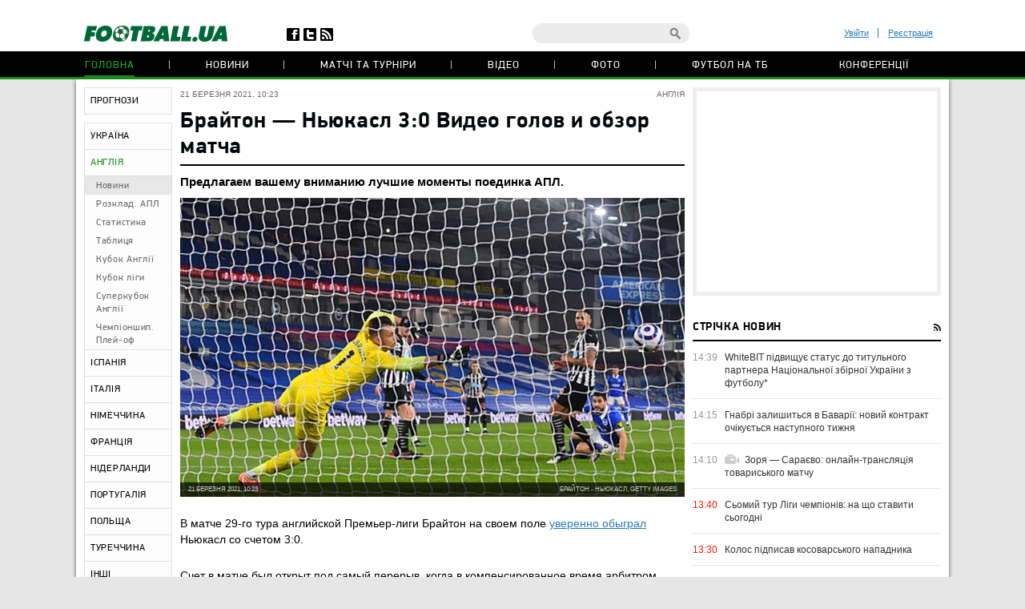

--- FILE ---
content_type: text/html; charset=utf-8
request_url: https://www.google.com/recaptcha/api2/anchor?ar=1&k=6Lftc2gUAAAAAGjG5_XH7yQ8aJYcku1vmqPTSXJ6&co=aHR0cHM6Ly9mb290YmFsbC51YTo0NDM.&hl=en&v=PoyoqOPhxBO7pBk68S4YbpHZ&size=normal&anchor-ms=20000&execute-ms=30000&cb=e9w13l2ntke2
body_size: 49319
content:
<!DOCTYPE HTML><html dir="ltr" lang="en"><head><meta http-equiv="Content-Type" content="text/html; charset=UTF-8">
<meta http-equiv="X-UA-Compatible" content="IE=edge">
<title>reCAPTCHA</title>
<style type="text/css">
/* cyrillic-ext */
@font-face {
  font-family: 'Roboto';
  font-style: normal;
  font-weight: 400;
  font-stretch: 100%;
  src: url(//fonts.gstatic.com/s/roboto/v48/KFO7CnqEu92Fr1ME7kSn66aGLdTylUAMa3GUBHMdazTgWw.woff2) format('woff2');
  unicode-range: U+0460-052F, U+1C80-1C8A, U+20B4, U+2DE0-2DFF, U+A640-A69F, U+FE2E-FE2F;
}
/* cyrillic */
@font-face {
  font-family: 'Roboto';
  font-style: normal;
  font-weight: 400;
  font-stretch: 100%;
  src: url(//fonts.gstatic.com/s/roboto/v48/KFO7CnqEu92Fr1ME7kSn66aGLdTylUAMa3iUBHMdazTgWw.woff2) format('woff2');
  unicode-range: U+0301, U+0400-045F, U+0490-0491, U+04B0-04B1, U+2116;
}
/* greek-ext */
@font-face {
  font-family: 'Roboto';
  font-style: normal;
  font-weight: 400;
  font-stretch: 100%;
  src: url(//fonts.gstatic.com/s/roboto/v48/KFO7CnqEu92Fr1ME7kSn66aGLdTylUAMa3CUBHMdazTgWw.woff2) format('woff2');
  unicode-range: U+1F00-1FFF;
}
/* greek */
@font-face {
  font-family: 'Roboto';
  font-style: normal;
  font-weight: 400;
  font-stretch: 100%;
  src: url(//fonts.gstatic.com/s/roboto/v48/KFO7CnqEu92Fr1ME7kSn66aGLdTylUAMa3-UBHMdazTgWw.woff2) format('woff2');
  unicode-range: U+0370-0377, U+037A-037F, U+0384-038A, U+038C, U+038E-03A1, U+03A3-03FF;
}
/* math */
@font-face {
  font-family: 'Roboto';
  font-style: normal;
  font-weight: 400;
  font-stretch: 100%;
  src: url(//fonts.gstatic.com/s/roboto/v48/KFO7CnqEu92Fr1ME7kSn66aGLdTylUAMawCUBHMdazTgWw.woff2) format('woff2');
  unicode-range: U+0302-0303, U+0305, U+0307-0308, U+0310, U+0312, U+0315, U+031A, U+0326-0327, U+032C, U+032F-0330, U+0332-0333, U+0338, U+033A, U+0346, U+034D, U+0391-03A1, U+03A3-03A9, U+03B1-03C9, U+03D1, U+03D5-03D6, U+03F0-03F1, U+03F4-03F5, U+2016-2017, U+2034-2038, U+203C, U+2040, U+2043, U+2047, U+2050, U+2057, U+205F, U+2070-2071, U+2074-208E, U+2090-209C, U+20D0-20DC, U+20E1, U+20E5-20EF, U+2100-2112, U+2114-2115, U+2117-2121, U+2123-214F, U+2190, U+2192, U+2194-21AE, U+21B0-21E5, U+21F1-21F2, U+21F4-2211, U+2213-2214, U+2216-22FF, U+2308-230B, U+2310, U+2319, U+231C-2321, U+2336-237A, U+237C, U+2395, U+239B-23B7, U+23D0, U+23DC-23E1, U+2474-2475, U+25AF, U+25B3, U+25B7, U+25BD, U+25C1, U+25CA, U+25CC, U+25FB, U+266D-266F, U+27C0-27FF, U+2900-2AFF, U+2B0E-2B11, U+2B30-2B4C, U+2BFE, U+3030, U+FF5B, U+FF5D, U+1D400-1D7FF, U+1EE00-1EEFF;
}
/* symbols */
@font-face {
  font-family: 'Roboto';
  font-style: normal;
  font-weight: 400;
  font-stretch: 100%;
  src: url(//fonts.gstatic.com/s/roboto/v48/KFO7CnqEu92Fr1ME7kSn66aGLdTylUAMaxKUBHMdazTgWw.woff2) format('woff2');
  unicode-range: U+0001-000C, U+000E-001F, U+007F-009F, U+20DD-20E0, U+20E2-20E4, U+2150-218F, U+2190, U+2192, U+2194-2199, U+21AF, U+21E6-21F0, U+21F3, U+2218-2219, U+2299, U+22C4-22C6, U+2300-243F, U+2440-244A, U+2460-24FF, U+25A0-27BF, U+2800-28FF, U+2921-2922, U+2981, U+29BF, U+29EB, U+2B00-2BFF, U+4DC0-4DFF, U+FFF9-FFFB, U+10140-1018E, U+10190-1019C, U+101A0, U+101D0-101FD, U+102E0-102FB, U+10E60-10E7E, U+1D2C0-1D2D3, U+1D2E0-1D37F, U+1F000-1F0FF, U+1F100-1F1AD, U+1F1E6-1F1FF, U+1F30D-1F30F, U+1F315, U+1F31C, U+1F31E, U+1F320-1F32C, U+1F336, U+1F378, U+1F37D, U+1F382, U+1F393-1F39F, U+1F3A7-1F3A8, U+1F3AC-1F3AF, U+1F3C2, U+1F3C4-1F3C6, U+1F3CA-1F3CE, U+1F3D4-1F3E0, U+1F3ED, U+1F3F1-1F3F3, U+1F3F5-1F3F7, U+1F408, U+1F415, U+1F41F, U+1F426, U+1F43F, U+1F441-1F442, U+1F444, U+1F446-1F449, U+1F44C-1F44E, U+1F453, U+1F46A, U+1F47D, U+1F4A3, U+1F4B0, U+1F4B3, U+1F4B9, U+1F4BB, U+1F4BF, U+1F4C8-1F4CB, U+1F4D6, U+1F4DA, U+1F4DF, U+1F4E3-1F4E6, U+1F4EA-1F4ED, U+1F4F7, U+1F4F9-1F4FB, U+1F4FD-1F4FE, U+1F503, U+1F507-1F50B, U+1F50D, U+1F512-1F513, U+1F53E-1F54A, U+1F54F-1F5FA, U+1F610, U+1F650-1F67F, U+1F687, U+1F68D, U+1F691, U+1F694, U+1F698, U+1F6AD, U+1F6B2, U+1F6B9-1F6BA, U+1F6BC, U+1F6C6-1F6CF, U+1F6D3-1F6D7, U+1F6E0-1F6EA, U+1F6F0-1F6F3, U+1F6F7-1F6FC, U+1F700-1F7FF, U+1F800-1F80B, U+1F810-1F847, U+1F850-1F859, U+1F860-1F887, U+1F890-1F8AD, U+1F8B0-1F8BB, U+1F8C0-1F8C1, U+1F900-1F90B, U+1F93B, U+1F946, U+1F984, U+1F996, U+1F9E9, U+1FA00-1FA6F, U+1FA70-1FA7C, U+1FA80-1FA89, U+1FA8F-1FAC6, U+1FACE-1FADC, U+1FADF-1FAE9, U+1FAF0-1FAF8, U+1FB00-1FBFF;
}
/* vietnamese */
@font-face {
  font-family: 'Roboto';
  font-style: normal;
  font-weight: 400;
  font-stretch: 100%;
  src: url(//fonts.gstatic.com/s/roboto/v48/KFO7CnqEu92Fr1ME7kSn66aGLdTylUAMa3OUBHMdazTgWw.woff2) format('woff2');
  unicode-range: U+0102-0103, U+0110-0111, U+0128-0129, U+0168-0169, U+01A0-01A1, U+01AF-01B0, U+0300-0301, U+0303-0304, U+0308-0309, U+0323, U+0329, U+1EA0-1EF9, U+20AB;
}
/* latin-ext */
@font-face {
  font-family: 'Roboto';
  font-style: normal;
  font-weight: 400;
  font-stretch: 100%;
  src: url(//fonts.gstatic.com/s/roboto/v48/KFO7CnqEu92Fr1ME7kSn66aGLdTylUAMa3KUBHMdazTgWw.woff2) format('woff2');
  unicode-range: U+0100-02BA, U+02BD-02C5, U+02C7-02CC, U+02CE-02D7, U+02DD-02FF, U+0304, U+0308, U+0329, U+1D00-1DBF, U+1E00-1E9F, U+1EF2-1EFF, U+2020, U+20A0-20AB, U+20AD-20C0, U+2113, U+2C60-2C7F, U+A720-A7FF;
}
/* latin */
@font-face {
  font-family: 'Roboto';
  font-style: normal;
  font-weight: 400;
  font-stretch: 100%;
  src: url(//fonts.gstatic.com/s/roboto/v48/KFO7CnqEu92Fr1ME7kSn66aGLdTylUAMa3yUBHMdazQ.woff2) format('woff2');
  unicode-range: U+0000-00FF, U+0131, U+0152-0153, U+02BB-02BC, U+02C6, U+02DA, U+02DC, U+0304, U+0308, U+0329, U+2000-206F, U+20AC, U+2122, U+2191, U+2193, U+2212, U+2215, U+FEFF, U+FFFD;
}
/* cyrillic-ext */
@font-face {
  font-family: 'Roboto';
  font-style: normal;
  font-weight: 500;
  font-stretch: 100%;
  src: url(//fonts.gstatic.com/s/roboto/v48/KFO7CnqEu92Fr1ME7kSn66aGLdTylUAMa3GUBHMdazTgWw.woff2) format('woff2');
  unicode-range: U+0460-052F, U+1C80-1C8A, U+20B4, U+2DE0-2DFF, U+A640-A69F, U+FE2E-FE2F;
}
/* cyrillic */
@font-face {
  font-family: 'Roboto';
  font-style: normal;
  font-weight: 500;
  font-stretch: 100%;
  src: url(//fonts.gstatic.com/s/roboto/v48/KFO7CnqEu92Fr1ME7kSn66aGLdTylUAMa3iUBHMdazTgWw.woff2) format('woff2');
  unicode-range: U+0301, U+0400-045F, U+0490-0491, U+04B0-04B1, U+2116;
}
/* greek-ext */
@font-face {
  font-family: 'Roboto';
  font-style: normal;
  font-weight: 500;
  font-stretch: 100%;
  src: url(//fonts.gstatic.com/s/roboto/v48/KFO7CnqEu92Fr1ME7kSn66aGLdTylUAMa3CUBHMdazTgWw.woff2) format('woff2');
  unicode-range: U+1F00-1FFF;
}
/* greek */
@font-face {
  font-family: 'Roboto';
  font-style: normal;
  font-weight: 500;
  font-stretch: 100%;
  src: url(//fonts.gstatic.com/s/roboto/v48/KFO7CnqEu92Fr1ME7kSn66aGLdTylUAMa3-UBHMdazTgWw.woff2) format('woff2');
  unicode-range: U+0370-0377, U+037A-037F, U+0384-038A, U+038C, U+038E-03A1, U+03A3-03FF;
}
/* math */
@font-face {
  font-family: 'Roboto';
  font-style: normal;
  font-weight: 500;
  font-stretch: 100%;
  src: url(//fonts.gstatic.com/s/roboto/v48/KFO7CnqEu92Fr1ME7kSn66aGLdTylUAMawCUBHMdazTgWw.woff2) format('woff2');
  unicode-range: U+0302-0303, U+0305, U+0307-0308, U+0310, U+0312, U+0315, U+031A, U+0326-0327, U+032C, U+032F-0330, U+0332-0333, U+0338, U+033A, U+0346, U+034D, U+0391-03A1, U+03A3-03A9, U+03B1-03C9, U+03D1, U+03D5-03D6, U+03F0-03F1, U+03F4-03F5, U+2016-2017, U+2034-2038, U+203C, U+2040, U+2043, U+2047, U+2050, U+2057, U+205F, U+2070-2071, U+2074-208E, U+2090-209C, U+20D0-20DC, U+20E1, U+20E5-20EF, U+2100-2112, U+2114-2115, U+2117-2121, U+2123-214F, U+2190, U+2192, U+2194-21AE, U+21B0-21E5, U+21F1-21F2, U+21F4-2211, U+2213-2214, U+2216-22FF, U+2308-230B, U+2310, U+2319, U+231C-2321, U+2336-237A, U+237C, U+2395, U+239B-23B7, U+23D0, U+23DC-23E1, U+2474-2475, U+25AF, U+25B3, U+25B7, U+25BD, U+25C1, U+25CA, U+25CC, U+25FB, U+266D-266F, U+27C0-27FF, U+2900-2AFF, U+2B0E-2B11, U+2B30-2B4C, U+2BFE, U+3030, U+FF5B, U+FF5D, U+1D400-1D7FF, U+1EE00-1EEFF;
}
/* symbols */
@font-face {
  font-family: 'Roboto';
  font-style: normal;
  font-weight: 500;
  font-stretch: 100%;
  src: url(//fonts.gstatic.com/s/roboto/v48/KFO7CnqEu92Fr1ME7kSn66aGLdTylUAMaxKUBHMdazTgWw.woff2) format('woff2');
  unicode-range: U+0001-000C, U+000E-001F, U+007F-009F, U+20DD-20E0, U+20E2-20E4, U+2150-218F, U+2190, U+2192, U+2194-2199, U+21AF, U+21E6-21F0, U+21F3, U+2218-2219, U+2299, U+22C4-22C6, U+2300-243F, U+2440-244A, U+2460-24FF, U+25A0-27BF, U+2800-28FF, U+2921-2922, U+2981, U+29BF, U+29EB, U+2B00-2BFF, U+4DC0-4DFF, U+FFF9-FFFB, U+10140-1018E, U+10190-1019C, U+101A0, U+101D0-101FD, U+102E0-102FB, U+10E60-10E7E, U+1D2C0-1D2D3, U+1D2E0-1D37F, U+1F000-1F0FF, U+1F100-1F1AD, U+1F1E6-1F1FF, U+1F30D-1F30F, U+1F315, U+1F31C, U+1F31E, U+1F320-1F32C, U+1F336, U+1F378, U+1F37D, U+1F382, U+1F393-1F39F, U+1F3A7-1F3A8, U+1F3AC-1F3AF, U+1F3C2, U+1F3C4-1F3C6, U+1F3CA-1F3CE, U+1F3D4-1F3E0, U+1F3ED, U+1F3F1-1F3F3, U+1F3F5-1F3F7, U+1F408, U+1F415, U+1F41F, U+1F426, U+1F43F, U+1F441-1F442, U+1F444, U+1F446-1F449, U+1F44C-1F44E, U+1F453, U+1F46A, U+1F47D, U+1F4A3, U+1F4B0, U+1F4B3, U+1F4B9, U+1F4BB, U+1F4BF, U+1F4C8-1F4CB, U+1F4D6, U+1F4DA, U+1F4DF, U+1F4E3-1F4E6, U+1F4EA-1F4ED, U+1F4F7, U+1F4F9-1F4FB, U+1F4FD-1F4FE, U+1F503, U+1F507-1F50B, U+1F50D, U+1F512-1F513, U+1F53E-1F54A, U+1F54F-1F5FA, U+1F610, U+1F650-1F67F, U+1F687, U+1F68D, U+1F691, U+1F694, U+1F698, U+1F6AD, U+1F6B2, U+1F6B9-1F6BA, U+1F6BC, U+1F6C6-1F6CF, U+1F6D3-1F6D7, U+1F6E0-1F6EA, U+1F6F0-1F6F3, U+1F6F7-1F6FC, U+1F700-1F7FF, U+1F800-1F80B, U+1F810-1F847, U+1F850-1F859, U+1F860-1F887, U+1F890-1F8AD, U+1F8B0-1F8BB, U+1F8C0-1F8C1, U+1F900-1F90B, U+1F93B, U+1F946, U+1F984, U+1F996, U+1F9E9, U+1FA00-1FA6F, U+1FA70-1FA7C, U+1FA80-1FA89, U+1FA8F-1FAC6, U+1FACE-1FADC, U+1FADF-1FAE9, U+1FAF0-1FAF8, U+1FB00-1FBFF;
}
/* vietnamese */
@font-face {
  font-family: 'Roboto';
  font-style: normal;
  font-weight: 500;
  font-stretch: 100%;
  src: url(//fonts.gstatic.com/s/roboto/v48/KFO7CnqEu92Fr1ME7kSn66aGLdTylUAMa3OUBHMdazTgWw.woff2) format('woff2');
  unicode-range: U+0102-0103, U+0110-0111, U+0128-0129, U+0168-0169, U+01A0-01A1, U+01AF-01B0, U+0300-0301, U+0303-0304, U+0308-0309, U+0323, U+0329, U+1EA0-1EF9, U+20AB;
}
/* latin-ext */
@font-face {
  font-family: 'Roboto';
  font-style: normal;
  font-weight: 500;
  font-stretch: 100%;
  src: url(//fonts.gstatic.com/s/roboto/v48/KFO7CnqEu92Fr1ME7kSn66aGLdTylUAMa3KUBHMdazTgWw.woff2) format('woff2');
  unicode-range: U+0100-02BA, U+02BD-02C5, U+02C7-02CC, U+02CE-02D7, U+02DD-02FF, U+0304, U+0308, U+0329, U+1D00-1DBF, U+1E00-1E9F, U+1EF2-1EFF, U+2020, U+20A0-20AB, U+20AD-20C0, U+2113, U+2C60-2C7F, U+A720-A7FF;
}
/* latin */
@font-face {
  font-family: 'Roboto';
  font-style: normal;
  font-weight: 500;
  font-stretch: 100%;
  src: url(//fonts.gstatic.com/s/roboto/v48/KFO7CnqEu92Fr1ME7kSn66aGLdTylUAMa3yUBHMdazQ.woff2) format('woff2');
  unicode-range: U+0000-00FF, U+0131, U+0152-0153, U+02BB-02BC, U+02C6, U+02DA, U+02DC, U+0304, U+0308, U+0329, U+2000-206F, U+20AC, U+2122, U+2191, U+2193, U+2212, U+2215, U+FEFF, U+FFFD;
}
/* cyrillic-ext */
@font-face {
  font-family: 'Roboto';
  font-style: normal;
  font-weight: 900;
  font-stretch: 100%;
  src: url(//fonts.gstatic.com/s/roboto/v48/KFO7CnqEu92Fr1ME7kSn66aGLdTylUAMa3GUBHMdazTgWw.woff2) format('woff2');
  unicode-range: U+0460-052F, U+1C80-1C8A, U+20B4, U+2DE0-2DFF, U+A640-A69F, U+FE2E-FE2F;
}
/* cyrillic */
@font-face {
  font-family: 'Roboto';
  font-style: normal;
  font-weight: 900;
  font-stretch: 100%;
  src: url(//fonts.gstatic.com/s/roboto/v48/KFO7CnqEu92Fr1ME7kSn66aGLdTylUAMa3iUBHMdazTgWw.woff2) format('woff2');
  unicode-range: U+0301, U+0400-045F, U+0490-0491, U+04B0-04B1, U+2116;
}
/* greek-ext */
@font-face {
  font-family: 'Roboto';
  font-style: normal;
  font-weight: 900;
  font-stretch: 100%;
  src: url(//fonts.gstatic.com/s/roboto/v48/KFO7CnqEu92Fr1ME7kSn66aGLdTylUAMa3CUBHMdazTgWw.woff2) format('woff2');
  unicode-range: U+1F00-1FFF;
}
/* greek */
@font-face {
  font-family: 'Roboto';
  font-style: normal;
  font-weight: 900;
  font-stretch: 100%;
  src: url(//fonts.gstatic.com/s/roboto/v48/KFO7CnqEu92Fr1ME7kSn66aGLdTylUAMa3-UBHMdazTgWw.woff2) format('woff2');
  unicode-range: U+0370-0377, U+037A-037F, U+0384-038A, U+038C, U+038E-03A1, U+03A3-03FF;
}
/* math */
@font-face {
  font-family: 'Roboto';
  font-style: normal;
  font-weight: 900;
  font-stretch: 100%;
  src: url(//fonts.gstatic.com/s/roboto/v48/KFO7CnqEu92Fr1ME7kSn66aGLdTylUAMawCUBHMdazTgWw.woff2) format('woff2');
  unicode-range: U+0302-0303, U+0305, U+0307-0308, U+0310, U+0312, U+0315, U+031A, U+0326-0327, U+032C, U+032F-0330, U+0332-0333, U+0338, U+033A, U+0346, U+034D, U+0391-03A1, U+03A3-03A9, U+03B1-03C9, U+03D1, U+03D5-03D6, U+03F0-03F1, U+03F4-03F5, U+2016-2017, U+2034-2038, U+203C, U+2040, U+2043, U+2047, U+2050, U+2057, U+205F, U+2070-2071, U+2074-208E, U+2090-209C, U+20D0-20DC, U+20E1, U+20E5-20EF, U+2100-2112, U+2114-2115, U+2117-2121, U+2123-214F, U+2190, U+2192, U+2194-21AE, U+21B0-21E5, U+21F1-21F2, U+21F4-2211, U+2213-2214, U+2216-22FF, U+2308-230B, U+2310, U+2319, U+231C-2321, U+2336-237A, U+237C, U+2395, U+239B-23B7, U+23D0, U+23DC-23E1, U+2474-2475, U+25AF, U+25B3, U+25B7, U+25BD, U+25C1, U+25CA, U+25CC, U+25FB, U+266D-266F, U+27C0-27FF, U+2900-2AFF, U+2B0E-2B11, U+2B30-2B4C, U+2BFE, U+3030, U+FF5B, U+FF5D, U+1D400-1D7FF, U+1EE00-1EEFF;
}
/* symbols */
@font-face {
  font-family: 'Roboto';
  font-style: normal;
  font-weight: 900;
  font-stretch: 100%;
  src: url(//fonts.gstatic.com/s/roboto/v48/KFO7CnqEu92Fr1ME7kSn66aGLdTylUAMaxKUBHMdazTgWw.woff2) format('woff2');
  unicode-range: U+0001-000C, U+000E-001F, U+007F-009F, U+20DD-20E0, U+20E2-20E4, U+2150-218F, U+2190, U+2192, U+2194-2199, U+21AF, U+21E6-21F0, U+21F3, U+2218-2219, U+2299, U+22C4-22C6, U+2300-243F, U+2440-244A, U+2460-24FF, U+25A0-27BF, U+2800-28FF, U+2921-2922, U+2981, U+29BF, U+29EB, U+2B00-2BFF, U+4DC0-4DFF, U+FFF9-FFFB, U+10140-1018E, U+10190-1019C, U+101A0, U+101D0-101FD, U+102E0-102FB, U+10E60-10E7E, U+1D2C0-1D2D3, U+1D2E0-1D37F, U+1F000-1F0FF, U+1F100-1F1AD, U+1F1E6-1F1FF, U+1F30D-1F30F, U+1F315, U+1F31C, U+1F31E, U+1F320-1F32C, U+1F336, U+1F378, U+1F37D, U+1F382, U+1F393-1F39F, U+1F3A7-1F3A8, U+1F3AC-1F3AF, U+1F3C2, U+1F3C4-1F3C6, U+1F3CA-1F3CE, U+1F3D4-1F3E0, U+1F3ED, U+1F3F1-1F3F3, U+1F3F5-1F3F7, U+1F408, U+1F415, U+1F41F, U+1F426, U+1F43F, U+1F441-1F442, U+1F444, U+1F446-1F449, U+1F44C-1F44E, U+1F453, U+1F46A, U+1F47D, U+1F4A3, U+1F4B0, U+1F4B3, U+1F4B9, U+1F4BB, U+1F4BF, U+1F4C8-1F4CB, U+1F4D6, U+1F4DA, U+1F4DF, U+1F4E3-1F4E6, U+1F4EA-1F4ED, U+1F4F7, U+1F4F9-1F4FB, U+1F4FD-1F4FE, U+1F503, U+1F507-1F50B, U+1F50D, U+1F512-1F513, U+1F53E-1F54A, U+1F54F-1F5FA, U+1F610, U+1F650-1F67F, U+1F687, U+1F68D, U+1F691, U+1F694, U+1F698, U+1F6AD, U+1F6B2, U+1F6B9-1F6BA, U+1F6BC, U+1F6C6-1F6CF, U+1F6D3-1F6D7, U+1F6E0-1F6EA, U+1F6F0-1F6F3, U+1F6F7-1F6FC, U+1F700-1F7FF, U+1F800-1F80B, U+1F810-1F847, U+1F850-1F859, U+1F860-1F887, U+1F890-1F8AD, U+1F8B0-1F8BB, U+1F8C0-1F8C1, U+1F900-1F90B, U+1F93B, U+1F946, U+1F984, U+1F996, U+1F9E9, U+1FA00-1FA6F, U+1FA70-1FA7C, U+1FA80-1FA89, U+1FA8F-1FAC6, U+1FACE-1FADC, U+1FADF-1FAE9, U+1FAF0-1FAF8, U+1FB00-1FBFF;
}
/* vietnamese */
@font-face {
  font-family: 'Roboto';
  font-style: normal;
  font-weight: 900;
  font-stretch: 100%;
  src: url(//fonts.gstatic.com/s/roboto/v48/KFO7CnqEu92Fr1ME7kSn66aGLdTylUAMa3OUBHMdazTgWw.woff2) format('woff2');
  unicode-range: U+0102-0103, U+0110-0111, U+0128-0129, U+0168-0169, U+01A0-01A1, U+01AF-01B0, U+0300-0301, U+0303-0304, U+0308-0309, U+0323, U+0329, U+1EA0-1EF9, U+20AB;
}
/* latin-ext */
@font-face {
  font-family: 'Roboto';
  font-style: normal;
  font-weight: 900;
  font-stretch: 100%;
  src: url(//fonts.gstatic.com/s/roboto/v48/KFO7CnqEu92Fr1ME7kSn66aGLdTylUAMa3KUBHMdazTgWw.woff2) format('woff2');
  unicode-range: U+0100-02BA, U+02BD-02C5, U+02C7-02CC, U+02CE-02D7, U+02DD-02FF, U+0304, U+0308, U+0329, U+1D00-1DBF, U+1E00-1E9F, U+1EF2-1EFF, U+2020, U+20A0-20AB, U+20AD-20C0, U+2113, U+2C60-2C7F, U+A720-A7FF;
}
/* latin */
@font-face {
  font-family: 'Roboto';
  font-style: normal;
  font-weight: 900;
  font-stretch: 100%;
  src: url(//fonts.gstatic.com/s/roboto/v48/KFO7CnqEu92Fr1ME7kSn66aGLdTylUAMa3yUBHMdazQ.woff2) format('woff2');
  unicode-range: U+0000-00FF, U+0131, U+0152-0153, U+02BB-02BC, U+02C6, U+02DA, U+02DC, U+0304, U+0308, U+0329, U+2000-206F, U+20AC, U+2122, U+2191, U+2193, U+2212, U+2215, U+FEFF, U+FFFD;
}

</style>
<link rel="stylesheet" type="text/css" href="https://www.gstatic.com/recaptcha/releases/PoyoqOPhxBO7pBk68S4YbpHZ/styles__ltr.css">
<script nonce="LzU3WglitqMfHY10zExupA" type="text/javascript">window['__recaptcha_api'] = 'https://www.google.com/recaptcha/api2/';</script>
<script type="text/javascript" src="https://www.gstatic.com/recaptcha/releases/PoyoqOPhxBO7pBk68S4YbpHZ/recaptcha__en.js" nonce="LzU3WglitqMfHY10zExupA">
      
    </script></head>
<body><div id="rc-anchor-alert" class="rc-anchor-alert"></div>
<input type="hidden" id="recaptcha-token" value="[base64]">
<script type="text/javascript" nonce="LzU3WglitqMfHY10zExupA">
      recaptcha.anchor.Main.init("[\x22ainput\x22,[\x22bgdata\x22,\x22\x22,\[base64]/[base64]/[base64]/[base64]/[base64]/UltsKytdPUU6KEU8MjA0OD9SW2wrK109RT4+NnwxOTI6KChFJjY0NTEyKT09NTUyOTYmJk0rMTxjLmxlbmd0aCYmKGMuY2hhckNvZGVBdChNKzEpJjY0NTEyKT09NTYzMjA/[base64]/[base64]/[base64]/[base64]/[base64]/[base64]/[base64]\x22,\[base64]\x22,\[base64]/[base64]/DnQZIJ8ODaMKrKMK2w4LDvcOpCcKYBsKzw4bCrxnDrFHChS/[base64]/[base64]/DhcO0Bg7CtCTCm8O1w4nDqW7DjsONw7liUznCtG93OAHCocKhT2RPw6LCscK6fGdWY8KXUVfDncKAanTDt8K6w4FDAEx1M8O0GsK9HCdZMn/DvGXCqgwow67DpsK0wodYfhHCg3NyNMKpw5rCojjClynCssKxRsKawoIBMsKCEUl4w6FMK8ODDDNDwo3DnnY/cTZuw4fDlnoWwpwXw4g2QXEfe8Kww71Nw61OQMK3w5tCZ8K5KsKFGjzDssOSOgVnw6bCg8K+b1EcERnDqcOBw59JJWszw78RwqvDmcK5UcOcw4odw4XDpXLDpcKNwrjDhMORVMO3bsOlw6LDh8KEVMKTRsKDwoLDuRTDvk/ClkpwPQnCvcO0wq/Dmi/DrMOhwrpqw53CoVIsw7HDkjISTcKRVnrDkmrDsjPCiDjCisKVwrMWdcKdUcOQDcKHFsOtwr7CocKLw7lFw44jw6hccnPDrmDDusKvZMOAw6kWw6DCo37Dr8OHHkEXIMOWF8KZOXbCosOaaAkdAsKmwq1IA1XDmkhJwoADcsKxJW93w4DDkw/DrcO7wpo3IMOWwqjCmVYNw5sPccOQEgDCsArDnBslRxvCvsO4w7DCj2MGYXFOHsKJwrwjwrpCw6XCtUY1IlzCuhHDrcKIcy/[base64]/Co0UuwoNVwroDMsO1wqs2d0rCnGoTCR9iUcKUwovDsSZsSnsQwq/CmMKjU8OPwqLDlXHDjWbCsMOhwqQ7ajtxw6wgOcKAP8Oww4HDgGAYR8K0wqVtZ8OOwr/DgDrDj0vCqXEoUcOcw6Eawp19wrxXTXXCn8OGbVMuP8KeVE0Iwq4hBVzCt8KAwokOQcODwpYRwpXDp8Kdw6IPw5HCghLCqcOJwpEDw4LDsMKSwrp/wpMKdsKrEsKdPxVTwpDDn8Otw5bDvHjDpDIXwrDDrWEXFMOULFEdw6ktwqdHHUPDrEFKw4x3wpnCssK/wrPCtVdyE8Kcw7/ChsKCP8OdH8Ocw4ItwpDCucOkacOvY8OHV8K0WxbCjj1sw5LDrcKqw5XDpjTCr8Ovw4lXIErCt0sgw6lXdnnCrALDn8OUcXJRccKmGcKKwrXDpGhCw57Ctx7Dhy/[base64]/DlsOYRUxmD8O1XsO4XDnCljTCu8Ofw4laBwTCllY9wphESMOeTGsqwr3Cv8OFOsKhw6DClxoHKMKoRW8VXsKZZxTDvMKzQnLDrcKrwqUZZsKHwrPDmsO3I2A/[base64]/w4ZJTQrCtcObw68EaMOgfgdrdcOfOyd0w4J2O8OxSAYMc8Kywq1ZPcKVTh3CqG1Aw61mwpnDiMO+w5DCsUzCl8KMesKRwpvClcKpVADDnsKdw5fCuzXCsyIdw7bCmQkPwoRDeR/DkMOFwqHDuhTCvHfCncONwphdw45Nw6ABwqcCwpbDqDMoBsOqbMOow4fCgStrw69JwpAhHcOKwrXCjSrCoMKcGcOeQMKHwoLDjnXCsglkwrDCtMOIwp0rwqNww5HCgsOXbFHDnlEOQmTChWjChlHCnRtwDCTCsMKQEhpWwprCp3DCucOIAcK6T3JXR8KaGMKbw5XCpC/ClMKdEsOSw7bCqcKXwo9VJFnCncKEw5BUw4vDpcOxC8KbX8K/wr/Dt8OKwr8YZcKzYcK6dcOuwr8Sw7lSa0Z7VCrClsK9LELDo8Ksw4liw63CmsKoSXnDhXJywrfCrlo8K1YCLMKiWsOCaEV5w4vDrVROw5jCgAscBMK2cBfDpMOSwoYAwq1Jwpc3w4/CmMKfwq/[base64]/DjikCdGDDtMOzRsOpEsOWwrPDrAAnesOmwqUZw43ClUsTbcOWwps6wqrDvcKyw6pxwp0+HyhOw5gIGQvCrcKDwoIMw4HDiDUKwpk5RQVwflnCsB5CwrvDoMKYNsKHPcOWUS7CqsO/w4PDt8K+w6hswoZBMwzCoT/DsE1/[base64]/CicKwwpbCs2YlVSYIDA/Ch8KWVQLDnClKf8OEJcOkwpccw5XDicO7JnxjYcKqS8OTScOBw7oJwr3DmMObMMKWLMO+w48zZzp3w7glwrdsWBQKBHLCjcKhc1bDm8K4wo/[base64]/Cr8OGwqvDqMKdwqBPwodAa11FwqgNCsKwFsOZwoMSw4vCo8O6w7MkDRfCg8OLwo/CgBvDpcK7P8O7w6nCicOew6TDhcK1w57Dry0WC0BhB8OxbHXDv2rCiQYTQGhiD8OUwoXDgMOmesKxw7Y5MMKiGcO4wqEswopRU8KBw58Gwo/Co10OfnwFwozCsHLDusKiCnbCvMKMwqQ9wpnCtS/DiRgyw64vWcOJwr4OwoIgIWzCksKfw5Ipwr7DkjTCh3VCLl/DtMOFdyIiw4MGwqRvSRzDuBPCoMK1w7Elw6vDr0A4w40Gwq1aNFfCp8KZwrgowpoWwpZ6w71Lw55CwqgZYRE4w5zCvinDkMObw4XCvWIIJsKDw6zDq8KqM1Q1VxjCm8KdeAPDicO7SMOOwqLDuhl8VcOmwqE3WcK/woZAT8KKVcOFXmNqwqTDjsOnwq3ClFI3wpRcwr7CixvDhMKAZlNWw6pJw79qEj/Dg8OFX2bCrAUowrBSw6oZZcO4Yh8Pw4bCgcKLMMK5w61sw4xfXRwvWz7DjXUrDsOoSjnDssKZf8KBdVwSacOkNsOEw4vDqGLDmsKuwppvw5BjAHxZw4vCgAk0ScO5wpgVwqPCicKSX1Udw4bCohpCwoHDvgRSC33Ds1/DncOgRG9kw6TDmsOawqEuwqLDl2bCnmbCj1LDpXAPGRLClcKMw4FNNcKhMB8Sw5Epw7E8woTCrg0WMsODw4rDusKVwqHDpcK9J8KyKsOBEsO6d8KARsKHw5HCksO0ZcKDUmJrwpXDtsKJGMKwG8OeRyTDnRrCvsOnw4jDtsOjIzRmw6zDvsO/wqR3w4nCjMOvwoTDkcKqG13Dk2vCpW3DoADCm8KiKXfDgXUBVcOdw4QObcOiR8O8w5NCw43DkG7Dmxs6w5rCt8OZw4krW8K2Pz9EJsOOA3nCvz3DpcOfaSEjSMKCXDIhwqNSeXzDpUlACmPDosO8wrQfFmnChWfDmlfDgg9kw5pzw7PCh8KZwo/CtMOyw5/DtxTDnMKFE1TDusOSO8Kpw5QuL8KLNcOQw6l9wrUVEhrDjy/[base64]/ScKiwqbDhMOTwptvc8O+HlZLwp/DhSgEUcOqwpTCkU4XTDF5w6rDi8OYDsOJw57CvRRXMMK0awvDpXnCumA4wrQzM8O2AcKrw6fCvynDpW4YFMOUwq1mcsO5w63DusKWwpBoKnwowojChcOgWyV2ZjzCqxQlYcOoUcKFY3N/[base64]/CqsOhwq3DvcO5w6AfKHNlwqHCgsK9w5BdIMKWw7/DocKFbcKLwq3CosKyw7bCrxYDFsKBwqJ5w5ZtI8KpwqnChMKMPQ7Ct8ORTA/[base64]/wovDlC/DrsKtw4JXw4k8wqIQwoXCjjMQfcK8V3ckXcOgw71yFBMqwoXCiTfCrjpTw5bCgFTDr3jCvFZXw5I1wqbDm0VKLFjDvEbCs8KRw6tBw5NlRMK0w6DCnV/DmsOXwp17w4bDkcO5w4TCmiHDusK7w68yc8OGVCfChsOPw41ZbXhww4QnTsOwwp/DunvDq8OWw63Cnx7CusOcU3jDrirCnBDCsTJGZMKKe8KfWcKTdMKzw5x2ZMKaZGNBwrRaGcKQw7rDmwlcDGB8blcWw6LDosKVw5w2esOPHQ4wVU0jZ8K7GwhvMBRQLi9QwpdtHcO2w60ew7nCtsOSwqkkOHhrCcKPw4glwq/DtMOrcMO3Q8Onw6HCt8KcOnNYwpbCosKCCcKxRcKFwrHCkMOgw75PViglaMOqBklKLAIOw7bCuMKue0tDFSFNPMO+wppKw7c/[base64]/Ds1rDrTsnwqnCscOvbsKgw4o5wqxBwonCvsKTMUBRBwFywrHDq8KGw54swqLCmVzDhkEKDFvDm8KsZhrCqMKXJB/Ds8KxQwjDunDDscKSVH3CmR7CtsKiwoxxbMO6LX1ewqhhwrvChsK3w4xWIyAyw7zDhsKiLsOPwojDucOvw6tfwpAlLF5tfgTDpsKGLGjDjcO/wqDCniDCiwvCucK2HcKPwpJowrvDtStGAR1Vwq/[base64]/N8KLH1fCllPCocKkwp7DgsOiwp90M8OxZ8KmwovDrcOGw7J8w5bDpRjCsMKAwpwtSCNsMwsHwqXCgMKrS8OwccKBOizCgwzCtMKmw64Owp8aFcKvTT8wwr/DlcKGQXZ3KSLCiMK1BXfDhhNiX8OhWMKhJR8Ew4DDk8Opwo/DiA8BYsOSw4fCo8KCw4EJw4JKw6JxwqTDlMO4VMO5CcOww7EJw50fAsKudW8uw5fCrjYfw7vCmwQdwr/[base64]/[base64]/CucKjw7HDvMKjd3jCqsOoBVDDscKsDVzDhjpLwqTCpUIwwq/Drjt6Ki/DqcORRlYrQgF9wpfDqm5oKCw8w5ttGcOfwo0lTMKsw4E2w4E8eMOjwrPDp3Q1woLDsnTCrsOgbSPDgsKkfcOwbcK2wqrDu8K2D0gLw6DDgCYxOcKvwrAFQDvDiVQnw4ZIeURkw7/CmXdAwrjDssOxX8KywpDCmAHDi0MJw5jDoxlpShBdOnvDoiBfNcOKYivDk8OhwpV4PS5wwp05wr0IIgnCr8KBcGZEU0EfworCu8OQKDbDqF/DnWQGZMOgT8KvwrtuwqHClsOzw6PChMKfw68rEcKpwrcJJ8Ocw57Cp1nCk8O8wprCkFhuw77Ch2rCp3fDnsOhY3/DvGBDw6zChlQRw4LDvsKNw7nDmzfDuMKIw7VGw4rDv2DDvsOnFwF+w53DjgnCvsKzf8KhOsOtJw/DqGFnLMOJR8OjBE3DocKEw4s1IVrCqRl0YcKFwrbCmcKgHMOiHMOHMsK0w7LCkE7DpSHDusKgasKswoN4wobDhxdlcRDDlxXCo0hSVUlGwr/DhUDCpMOvLyHChsO7YcKDDcK5b3rCgMK3wpXDscKOIxbCkH7DkDEVw4/CicKJw4fClsKdwo1wZSTDpcK/wpJNLsKRwrzDpTPCvcO9w4XDiRUtY8Oow5IYB8O2w5PDrEBPBQ3Co0k6w5zDmcKUw5MjbDLCklNrw7rCvkMMKF3DsHRJTcOIwqNhUsOefSouw6bClsKWwqDDhcOEwqPCvlfDrcOEw6vCokTCjcKiwrDChMK3wrJoOBLCm8KFw7/Dl8KaOTcKWkzDr8OLwok4V8OAIsKjwq1lJMO+w51Nw4XClsOxw4zCnMKswp/CuSDDi3jCiAPDoMOod8OKXcOkZ8O/wrHDt8OXNmfCgkZtwqAkwokKw7zCsMKXwrxVwoPCoW8tLns6w6AHw4/[base64]/[base64]/Dqlg9wr/Dkh7Cl1XChcO/[base64]/ClybCpi1ULcKjHjDCgxHDsmXDr8K/bcKKeWrDh8OqPDUAc8KIdlfCqcKHT8OUfsOhwrN2RQLDl8KLOcOCCsODwpLDnMKkwqPDmU7CsWcdGsONbXDDuMK+wrURwoDCtsOAwrTCtxcyw50ewqXCsF7Drg1uNAxqLMOJw6XDt8O/CMKBe8Oud8ORdAJVVxpPI8Kiwrl3YB/Ds8KswojDvH8Dw4vCvVJuCMK9X2jDtcKtw47CusOEcAB/M8KQdF3CmT42w57CscKlMMKUw7jDrx/CnDDDh2nDni7CjsOgw7HDkcKkw54Lwo7DoVbDlcKafAFXw58KwpDDsMOIwr/CgMKYwqVQwp3DvMKDFk/CsUPChE92PcOYcMO+RklWMjTDlXN9w5cWwqzDqnI6w5Iqw6t3FzHDv8Kvwp3DucKQTMO4TsOLcFHCs3zCs2HCm8KiE1DCpsKeFhEHwqrCvHXCjsO1wp3Dn27DkiI5wqdFSsOBTXY+woAnZyrCmsKRwrtjw5A6TS/DtkNtwpIwwpPDrHrCo8KwwoNJdgbDpR/DusKRAsKdw5JOw4sjYcOjw5fCjH/DjzzDlcKLQcO6SSnDgx0EfcOZB0pDw6PCjsO0CzrDo8OUwoBiXibDg8KLw5LDvcKiw5p+FHbCqynCicO2JC9ISMOFFcK8wpfCm8KUMg0owpAGw5PDmsOKdMKtV8O5wqI5ZR7DsnhLVMOkw45Iw4XDjMOoCMKawpzDtQptdEjDpcKFw5PCmTPCgsO/T8KWbcO0Hi7DksOUw53DmsOKwqLCs8KFEATDhwlKwqBwUsKDMMOGWiXCmXcEZwFXwoLCn3NdcEFyI8KdH8K7w7syw5huPcOwHCPCjFzDssKfElXDjDQ6EsKjwqvDsCvDv8KawrloHg7DlcO0w5vDv04xw6fDukfDrcOOw7nCnh3Dt1jDtMK/w5dsIcOMRMK2w6M9QFDChmkja8OpwpEMwp/DjF3Du0vDvcKVwr/DuEnCtcKDw7nDscKSZ0QQA8K9w5DDqMOxFUHChVXCvcK7BGLCi8KzR8OBwpzDrnzDmMOFw6DCpgplw4cBwqTCpsONwpvCkEZaVg/[base64]/Ds8O2bwoBw4tuw5XDjMKbGcKIw6R9w5UCNcKbwr07wpjDrx9ACEF2wpEbw4rDu8KBwoHCmEFQw7pcw6rDp2fDoMOqw5g0CMOVVxrCp3IFUELDosOKBsKSw5UlcmTCjig4fcOpw4nCisKuw5vCq8KTwqPCgcO/CgPCpcKBWcKhwqjChTZ3FsO6w5TCscK7wr3CgUTClcOYFSlVO8OrLMKmXgxHUsObFCrCo8KlBgo+w6kjZ1Y8wqPCu8OLw6bDgsOTWhdjw6AKwpAXwovDkyMJwrEdwp/CjsKPWcK0w7TCkQXCkcKnLA4qdcKIw4jDmksZYQLDmX7DsHp0wrzDssKkSUjDlCM2MsOUwqHDj3XDhcOQwrdTwrxjAlguOVRmw43CjcKrw69GEkDDsAPDjMOEw7HDiwXDmsOdDxnDlcKQFcKCZ8K3wo/DoyzCn8KQw6fCkwHDhsOdw6nDssOGw6hjw7stQsOdbCrCqcK3wrXCo1vCoMOgw4vDsnocE8OHw5DDiA/DrVTDkMKvEWvDqQDCtsOxfHHCsHYbc8Khw5PDoiQzfA3ClsKWw5ANTHEYwp7DjD/[base64]/w4kQw7nDjcK6wp0Db8Kkw5Y4wp7CnUrCqcOGwpY3RcOYRTbDm8OJci9gwotyFkLDpsKWwqfDksOrwqQgLcKiGwcEw6UpwppCw4HDkEweMMOiw7DDgMO9w4DCscOMwo3Dty8BwqDCqcKEw6lIB8KZwrh9w43DgkjCmsKgwqrCgXd1w5NTwr/CmiDCvsKkwoBKUMOlwqHDmsOyaRvCmRgcwpbCpmcAfsOqwq5AY3HDi8KABGfCtMOjdMKZPMOgJ8KaC17CoMOjwqXCscK6w4PCpCxbw5hmw4pvwpQZTMKywpsLOU/CpsOwSEPClDMPJjo+YBfDsMK2wpnDpcOywoXDs1LDly4+OTnCsD1zEMK6w5jDnsOlwr/DpMOaK8ObbQjDr8Kfw74GwpVnL8OZdsOaTMKpwpdEA0tkeMKYH8OMworCmGdmAHPDtMOtFR4/[base64]/UsOddhdiwqgXw5nDoDzDiW8WLT3CvzrDrD9vw4cMwqvCq3IMw73DqcKNwo8DWHTDjmrDncOuAl/DusKtwqlXE8OPwp/DnBwQw7YewpvDl8OUw7Yiw5lXPn3DjStww7d0wpzDrMO3PGbCmDATIW/[base64]/Dv8OhesKCWsKqH8OmPcOBbcOuDcORwozDhg0NZ8KCYE0jw6TClTfCk8OowpfCngXDpAkJw6wiw4jClEIGw5rCnMKRwrLDsEfDnynDvzzCoRJHw4vCgxchKcKzBDXDhsORX8K0wrXCimkmH8KqZWLCuW7DoEx8w4s1w6TCrCXDmHPCq3rChwhRR8OzD8K/K8K/BlLDoMKqwoQYw7nCjsO/wq/CtMKtwp7CrMOVw6vDnMOpw7dOd3JDFWrCsMOJSW1mw5Nnwrw3wp7CkQjCvcOiP17CtAzChA7Ci21lNCzDlQxxRzEZwp0Iw7smNyrDoMOqw6/Do8OmDTNLw49EGsKYw5oTw4VzX8Kuw4XCqixnw5hJwrfCoQplw40swrXDkQjCjBjDtMOpwrvClsKFHcKqw7TDsUN5wrEmwqg6wosSfsKGwodkNRUvDgbDkDjCisOaw77Cjw/DiMKUXATDp8Kjw7jCosOOw53DusK7w78xw4Y2wpVHfBBKwocVwqsAwrvDiDTCrmYQJipzwrjCiAh3w47DgsOZw5zDnwMnaMKcw4s3wrDCh8K0T8OLMlbCkj/ComDCnxcSw7ZwwpfDtTx9QcOoVsKfacK9w4oKOH1NaUDDrcONZjknw5jChQHCoDjCnsOeX8OBw5kBwqdZwqkLw5DDliPCqyFWegd2YkbCmRrDnBnDpTVEEcOPwrZdw4zDun/ClcK9wpXDrMK+YmXCrsKtwpcnwozCrcKhwrAXV8KQWcOqwo7CvsOtwohBw6YDKsKbw77ChMO6IMKnw7IbPMKVwrlRHhLDgTDDq8OJVcKzSsOSwrbDiDwpXcOue8Kowrtsw7BZw7YLw7tSLsKDVjHCmkNDwpsDWF1UD13CqMKlw4UgRcOtw7HDvcO/w4lYeyhmL8Ouw4Ycw4JHDz4ZBW7CisKIXl7DsMO9w7wrVjHDgsKXwoLCoEvDtyTDiMOCZjnDtiQKMBXDp8OBwr7DlsK2PsO2TEpgwpoOw5nCosOQw6vDh3AXUW9EIk57w4tEw5EBw5pQB8K6woRBwpAQwrLCoMObAsKoCBtbYx/[base64]/DoRJKw54JwpkSPVDCvVFkw7TDrsKVwqAyw7cvwqbCoWZkR8KWw4MtwotGwrFgdzDCqUjDnw97w5PCnsKEw6XCokcswpE1CRrCjzvCmsKLOMOcwrXDmHbCk8Owwp0twrMlwo5hI3vCjHczCsO7wps+SG/CvMKawq5hw68MPMKvaMKNIAlpwopzw6YLw44Mw4pAw60xwrXDlsKuGcOrU8OywrA+X8K7SMOmwpZVwovDgMOjw77DhT3DucK7TSAnXMKMwovDsMOZP8O/[base64]/Dp8KCXsOiw6h/[base64]/[base64]/CjjBtwodFw4jDoTwLO08/dcK+fEZCw6rCjQDCqcKXw4kJwrbCv8KSwpLClcKow4N9wpzChA8Pw4/[base64]/CksKqHsKjwp4ZQcKLRMOqw5E6b8KOwpRUO8KKw6xVQCnClcKUfcO+w7Z4wqFeG8K+wqvCvMOSwpPCn8KnUiU3JVRpwpxLC3HCuj4hw6zCtjkMQGXDgcK8Mg47OEfDmcOow4o1w53DgUnDm1PDvzHCu8OSa0UCN1c/EHQENMK9w4ZtFiEDeMOjaMOoO8OBw6g9XEg5cjYhwrvCusOfVHUfHy7DrsKUw7t4w53DuQ4ow4sERR0VesKOwoQEHMKlNzpJwovDn8K/woYSwowpw60tR8OCwofCgsOWGcOKfm1mwojCicOXw5fDkGnDgw7Dm8K/U8O8bGlAw6rCqsKPwpQEFmd6wpLDrlXDrsOYCsKjw7deZE/DnxrDrzpWwq1NBhk7w6ddw7jDssKbHHLCrFrCosKdRRjChjrDhsOvwqphwq7DvcOsM1vDl00rEirDtMOBwpvDscOLwrt/dMOqX8KcwoBoIykyfcORwrkjw4dKMms7HREXc8O+w5wWey81VGzCrcO9LcOnw4/DtmDDuMK1AgDDrjLDkVBxSMODw5kdw6rCgcKQwqxdw4BvwrAVGl4jMUM2KnHCnsKHbsKNfgsjA8OQwpUiBcOVwqJkT8KoJT5WwqdjJ8OjwpfCjsOfXwtSwrR4w6PCqEjDtMKMwp89DyLCpsOgwrHClXQ3PcOMwpDCjUbDscKtwoo/w6h2Z2XCgMKXwo/[base64]/Dq8OpwoMcwpREGsOqw4gLE1UUaMKxUU/DtRzChsK1woVew5N6wpXCkFfCoBM0e2YnJcOdw47CmsOqwphjTnMKw5YreAzDhn8udX9Hw4JBw4s7KcKoPcOWH03Cm8KDRsO1KsKyZnLDp1NSMwdRwp5SwrY+KFg7IQMdw7nDqsOEO8OWw4LDq8OWcsKywpHCljddJsKjwqcvwppyaWrDnH/Ci8K4wofCgMK3wqjDjFJWw4DDkUpfw50SbU5paMKaVcKLNcOpwovCosKpwpXDksKNXl9vw7hDCMORwqTCk243TsOlH8O/UcOawrDCjsO2w53DtmcMZcKZHcKCQE0iwqfCp8OoCcKAQMKUYS8+w6nCtyIHPwotwpjCnRTDgMKIw6nDnXzClsKWJDTCgsKOFcO5woXCsUlFb8OnI8ODWsKBF8Oow5LCognDpsKvfGcWwqFtHMO9SFg1P8KeJcOTw6vDocKdw6/CkMOlCMKGVhVfw6fCh8K4w7h7wpHDjUfCpMOewrbCon/Clg3DiXIow7DCsElHwofCoQ3ChXtAwrLDnnXDmMKLU2XCjMKkwpp/V8OqIU4JQcODw6pYwo7DpcK7w5vDkho7ecKnw53Dr8KJw79jwrIpB8Ooe3XCvHfCjcKtw4rCocOkwolBw6TDlnDCvTzCl8Kjw5xGZWxDUGLCiGnDmQzCg8K9wqTDvcOxGMKkRMK3wooVI8KbwoxJw6VNwodowpRPCcOaw57CrhHClMOab0Q/[base64]/CsSMow7HDtELDg8KkwoQQw7bDr3cNDUPDpmcZOE/DoBw5w5Q5KxjCl8O1wr/[base64]/ClMKAesKLwoFJacKuw4pROMOKw69WMC/CtBrCpDzCssONUMORw5jDqTJyw401wo4Dwrdow7hew7xfwqIFwpDClR3CgBLCgBjCnHBdwpFjacKqwoNmBjVDAwxew5EnwoYfwqvCnWxzccKnWMKIAMOCw5jDnCdHKMOKw7jCo8K0w5HCvcKLw7/DgSBQwr03PCLCt8KzwrFBJcKSAmNrwpF8S8OdwpHCiG0QwqXColTDtsOxw58sOyvDrcK+wqE+ZDfDqcOKA8Opf8Ouw5k6wrc8MhjDqcOkO8KxAcOmLz7DplAyw73CkMOaCxzCqGfCjRpGw7TCnDYYJMO5J8OewrnClGhywpLDkmbCsk3Cj1jDmk/ClDfDh8OLwrcIYMKVZ2LDqTbCuMOqVMOdSyDDokXCoFjDui7CnMOqBiJrwq4Fw5HDrcOjw4jDimHCq8ORwq/ClcK6XwHCvjDDh8OGJcO+W8KQXcKOXMKRw7bDq8OxwoJFYGXCiyLCh8OtTMKNwp7Cm8OTGEE5dMOKw51raSsFwoRCJB7CmcOlJcOMwqYUcMKnw4MWw4rDnsKyw53Di8O7wpLCnsKmbFzCiw8hwpDDjDvCq1nCrsK+Q8Osw7hqBsKKw45pNMOrw4h2cFAOw4tFwo/Dl8Kkw7fDm8OwQEN0YcOxwrnChGXCk8OefcK4wrLDnsOmw7LCo2vDtsOLwrx8DsOHK18LLsOELG3Drl98fcOYMMKFwpZNPMOmwqnDjhwzDh0Aw4oNwrfDksObwr/[base64]/wojDs8OAw53CoMK/woMsw5vCvcKkVCsmacKefMOJDkFZwrDDmcO9FMOnJRcWw6vDuDzCvWkBPMKIC2p+wqTCmsOYw4LDv0wowroXwr7Cr0rCm3vDssOHwpzDgl5JVMK/[base64]/CrcOtBgctDH/DkUXCk8OUWzbDshPDj8OWV8OHw7A6w7TDmcO8wpJ+w57DgyRvwpnCvjzChBvDo8OUw68IUA3CsMKAwoDCnEjDqsKHLcKAwo88GcKcRjHCvMKNw47CrEPDmU8+wp9+T1I9chMPwq4ywrLCnj1/HMK/w6lacMKdw67CjMKpwpfDswFswoMqw60Xw7JvTgnDtCoIKcKnwp3DnQPDtzBPLmHCgsOXFcOow4XDrmrCgG5Tw6Qxwq7CkyvDmATCmsO+NsOEwo4pJEDCu8OUO8K/YsKwRcOUfcOeMcKHwr7CmEVWwpBgZhV4wpV/wpFBBFMeWcKGcsKswo/DgcKqNHzCihpxcAbCmR7Cn1TCgMK4O8OJYUnDhRhubsKBwozDusKew7prW1tiwp1CeSPDmzZowpBCw7FVwo7CiVHDq8O5wpLDk3vDgXtXwonDlMOndMOtE0PDgsKGw6YYwqTCpmkvb8KlN8KIwrs9w5g3wr8PIcK8dzgMwoDDuMK5w6/[base64]/[base64]/wo/DlkpYwq5dw5rCmCDCqjgoSDdGw4V6FsKDw6PCn8K/w43CvcKjw5Uhw59OwpNSw6cBw6DCtlzCksOFIMKTZ1djKMK3wohBHMOgID8FacOmVVjCgwJaw7xLVsK7d3/[base64]/[base64]/[base64]/CmMKtQQ3DqMKpwrTDhC07w5JxwprCjjnDm2PDh8OCwpHCu0QjBGp3wrsNOTbDrGTDgXFsAA9yKsK/L8O4woXCkUcAHTrCt8KIw5jDqQbDtMKbw4LCpl5uwplJd8OIUxJ1TMOtWMOHw4vCuSXCqVQUCWrClsKQFHx4WUFHwpHDhsOIT8O3w44dw5oqGXJxdcKIWcKLwrLDj8KdP8KpwrkWwqDDlQPDicOWwo/[base64]/Dp8KUw4vChcO0GMK3SjvChlXDisOpwrrClMO1w4nCusOTDMOlw6MMU2dkOF/DssKlMMOPwrxQw44Hw6fDh8K1w6kUw7nDhMKxVcKAw7xqw7MxM8OOSwLChy7CgXNrwrrCv8KfNA/[base64]/w4sGPcOOwqsSVEHDrUHCuTLCrRHDlWkYwrIDBcOGwoA5w4EoW07CkMOVV8KJw63Di1LDpAVgwqzDm23Dv1vCmcO6w6/CjC83ZFXDmcOlwqRjwpEkUcKUMWTDocKLwrbDtkApCHnChsOuw55FT1fCicOXw7xGw4fDr8OJY1xRQMOswpdTwqHDlMOhCcKKwr/CnsKEw41KelhuwpDCvzXChMK+wo7CocKjEsOUwqHDrSpSw67DsH4GwqTDjnINwotew57DhHFrwqgxwofDk8OwY2HCtB3CizXDtRg8w4zCiU/CvzLCs2LCj8Kyw4vDvGkUbcKbworDhAlowoXDhRrClxXDtMK2O8K0YGrChMOSw6jDq0PDmB02wpV6wrnDqcKQE8KPRcOMdsOAwq8Cw75lwpgJwoUVw5nDt3PDs8O6wpnDisKfwofCgsOKw5VkOAnCtmZXw5IPMsO+wpx+UsK/TABJwrUzwqx1wobDiHjDgRPCml/DujUBXBlADMK3eDXCpMOkwqYhC8OWB8OVwoTCkWbCucO9VsOxwoM+wpYjOCgIw5ZtwoU9O8ORRsOtUg5LwqLDpcOxwqTCqMKUCcOUw7bCjcOGbMOvX1bDugXCoSTCu0HCrcO7w6LDjcKOw4HCqwloBgRzU8Ktw6rCpCtVw5VNZjnDsTvDpcKhwpzCjxzDjX/CvcKIw7PDssOYw4nCjwsKU8O6YsOuHjrDtBnDp1jDh8OHQi3CggFMwoJNw7XCisKKIA92wrU4w6HCuGHDn1TDpzXDpcOlQl3CkGEtZE4ow698wobCgsO1TRdZw5wLclg5OlgSHjPDp8KYwrbDn3zDgmdvLShpwqrCvGvDkA7CoMKRHn/DkMKVYD3ChsKmNBUvDTV8GGU/CmLDu24Lwot5w7IuHMK5AsOCworDh0t8EcOVbF3CncKcwpLCsMORwoTDusOnw7PDqF3DgMKZa8OAwrFKw6rCkkjDiV7Dq1gbw5hKScOoEmjCn8Ksw6ZNbcK6GVvCtgAUw7/DjcOubMK1wo5AWsO7wpx3J8OCw7MeBcKYG8ONYDxLwqLDqSPCv8OCP8KFwo3CjsOCwpllw6fCvUXCgcOOw67DhQTDgsKQw7Bvw7jDsE1Rw5xuXUnDpcKCwovCmQEqasOMZMKhAhhaER/DqsKhw6HDnMOvw6lUw5LDg8OyFWUFwrrCpznCicKAwop7M8KewoHCrcKObzfCtMKCQynCqQMLwp/Dtz0gw4liwr4Mw7R/[base64]/VsOWw5khGcK7DMOgw78/w6BSw5rCisO7wqobw6DCgcK/woPDu8OZI8O1w6IhT3F0FcKvdnfDvWnChz7ClMK2WWM/wpV6w7sWw5HCtgpPw7XClsKNwoUEIMOawp/[base64]/GR80wrTDmG3DqsKNSsO4wp7Ct2rDncOUwqzCmT9Sw5LChD/Ct8Kkw5pMEcKjOMKJwrPDr0REVMK1w78+U8OAw59Ww557Y0QrwoXCssOXw6wsW8OmwoXCtSZlGMO1w4ERcMOtwoJWCMKjw4PCjmrDg8OrTcONdGbDtDg0w7PCoBzDukp0wqJYDCcxRDJNwoVRcEYrw4vDvVMPJMKHZcOkEwVgbyzCtMKfw7tVwp/DmXAuwrrCqShWL8KUVcKeXF7CrmvCocK3EcOYw63DosOCGsKbSsKoaS0jw7dRwp3CiDkQeMO1wqsawq7CtsK+NjTDrsOkwrZ1K1XClg9/[base64]/w67Dl8OZw4YlLgJiwpkjBsOQwrTDgT5oajJAw4Y+JVPDq8K5wqtFwpIBwqPDocKSw7MwwrJhw4bDqcKmw5XCrFTDocKPcyt3LlV0wq54wpJtU8Ohw4/[base64]/CnsOzb8KrYCd7RsK/w4/CnMOMwqk0WMO8w4nCs8KRfXBHQ8Kww4AHwpQgbsKhw7Ygw4sSecOyw4EJwp0/UMODw74ZwoXDqi3Ds0HCmMKiw6wBw6XDqCjDiwpjTsKxwq91wqzCqMKcw7TCqE/Dq8Kzw5hVRS/CncOrw6bCr0DDisO2wovDuBrDisKVVMOkPUIcGHvDsx/CssKXV8KpO8KQTGRHaSxDw6oFw5vCgMKqKcK4JsOdw657QH9uw492cjTCjCQEWgXDuGbCucK/woHCtsOzw597OUDCicKPw7TDiD0Jwr4dB8KAw6XDjyDChidWCMOcw6USL2ktL8OTIMKAHB7DlBTCmDogw4rCpFB/w5PCky4sw53DljY4VVwVEWbCkMK4KAprUsKFeE4iwoxNCQobQxddSHxow7XDvMO6wo/Dp1jCoh8ywpNmw5DCvXjDosOOw6g/XyUSPcKewpjChnA2w4bDqsOXFUrCgMOpQsKtwosCw5bDknhcRjkCJkXCsBlqUcKOwoUBw7l+woVpwrbDrsOkw4VydEgUB8KCw6FgdMKIXcO9DBTDmhoew4/CuR3Dh8KTelHDp8K3wpjCiAcmwozCnMKOccOBwqLDvlcBJBfCpsKyw6XCvMKtHSlXOhc2bMKKw6zCrMKkw4/CnlrDpiDDvcKbw4HDs0lZRMKuS8K8cWl9fsOXwoA+wrE7TUvDv8OsDB5nKMKkwpDCkQdtw5lXBGMfTEvCrkDCgcKjwozDi8KwGyHDrMKBw6TDv8KZKwRVNmvClcOJSlfCsScawrhYw6dpFm/[base64]/CjcOJwp0OwoAhBsKaF8OVwqnDi8O+bytRSn/CnybCrxfDuMKeYsK+wrLDqsObRwQdI0zDjQA5VB1uHsOHw55swrQ5Q2IfOsO/[base64]/Ck3Q8wpcWw5bDhMK5PMO3w5TDvMK4FcOYawdZw55vwpx1wpTDuhzDssOdBzM+w6jDpsK4eRMNw5LCqMOBw5g4wrvDqMOFw47Dv0d7MXjClA0CwpXDo8O+Ex7CrMOMS8K8EsOiwr/DtSx2w7LCvV00HWnDqMOGTkh+RRBHwolxw5FaAcKVeMKaQyYaMVPDssOMWhIqwpMtw51rNMOtYF52wrnDqyFQwr/CtWMHwpnCgcKlUSBCfHgaGyMawr/[base64]/w6vDhMKFwqrDlG4Iw51ew5zDpUPDrMOCal5bBFBGw4duUcOsw7BwXS/DpsOWwprCjWBhQsOxLsKFw5N5w71LAsOMHATDhAYpU8O2woR2wokVGGNawp1IR2LCoi7Du8Kqw5pXCcKaV1jDgsOKw6DDoCfClcOuwoXDusK1QcKiBnfCtsO8wqXCigNaV3nCozPCmyHDs8Olflt2AsOLBsO4a2gqJWwaw7xITxPCq1d/Q198IsOcf3/CjcOmwrHCni0VLMKIUWDCgTXDnMKXAVNCwpMvKyLDqFQ7wqjDlDTDqcOTXRvDssKew7ckIcKsNcOsWDHDk2Y/w5nDtDfCiMOiw5bDsMKZZ14lwpsOwqwXGMOBPcOgwo7Dv3wHw7HCtDlLw7PChELChGV+wohYW8KMU8K8woUvKDLDljQqMcKaDU/[base64]/[base64]/[base64]/wo3Cp2F9O0bCqjYzAMOlUsKzWSDCmcO7Q8Ohw48DwrTCjG7DkBRAY1lLeiDCtsOJEE3CucK/[base64]/[base64]/AMKpYMO2woECbsOSR2fCksKdw4rDmsK1a37DuEwAUsKKdVnDnsOLw5oBw7N4MDMYX8KxJcKzw5TCk8OOw6vCiMO1w5HClVrCtcK8w7x5IzLCj3/ChsK4csKVw7nDhmFjw6TDjzQtwprDllXDsikCR8O/wqZZw6hLw7fCpMOtw7LClU54cQXDrcO4RHFMfcKlwrM6EGnCtcOPwqTCnwhKw6kQfEcTwoU9w7/CqcOSw6sAwovCmsOfwrJpw5AMw4dpFmzCsj9yOABjw4x7W3AsNMK1wr7DnzN2bShnwq3DnMOfGAEuGFsEwrrDusKcw6vCqcO/wpgGw6DDlsO6wpRVJMKdw57DvcKowpHCj1ciw5XCm8KHZMOMPMKbw7rDuMOce8OJUzMBZRrDhDIUw4ESwq3DklXDgxXCucOTw5TDuh7DmcOSQTXDuxVawo0dYQ\\u003d\\u003d\x22],null,[\x22conf\x22,null,\x226Lftc2gUAAAAAGjG5_XH7yQ8aJYcku1vmqPTSXJ6\x22,0,null,null,null,1,[21,125,63,73,95,87,41,43,42,83,102,105,109,121],[1017145,101],0,null,null,null,null,0,null,0,1,700,1,null,0,\[base64]/76lBhnEnQkZnOKMAhnM8xEZ\x22,0,1,null,null,1,null,0,0,null,null,null,0],\x22https://football.ua:443\x22,null,[1,1,1],null,null,null,0,3600,[\x22https://www.google.com/intl/en/policies/privacy/\x22,\x22https://www.google.com/intl/en/policies/terms/\x22],\x22WeG2KLpc1zanIhdnQfqhwll8xtg0nsiK9e/4CxkaT1k\\u003d\x22,0,0,null,1,1769004038605,0,0,[86,236,38],null,[231,1],\x22RC-YFB0brDFSEHRfg\x22,null,null,null,null,null,\x220dAFcWeA4b8YlDjIDLiKSL86-a-vlnlAN4l8skhHYowAcHSnOgmP5YTWQu4OfvkaVq8AhvaEBXM7ZR6BOUf213JUbjK6LZOS0Xtg\x22,1769086838602]");
    </script></body></html>

--- FILE ---
content_type: text/html; charset=utf-8
request_url: https://www.google.com/recaptcha/api2/aframe
body_size: -281
content:
<!DOCTYPE HTML><html><head><meta http-equiv="content-type" content="text/html; charset=UTF-8"></head><body><script nonce="NdsB_249WaHr00JQSuZcNw">/** Anti-fraud and anti-abuse applications only. See google.com/recaptcha */ try{var clients={'sodar':'https://pagead2.googlesyndication.com/pagead/sodar?'};window.addEventListener("message",function(a){try{if(a.source===window.parent){var b=JSON.parse(a.data);var c=clients[b['id']];if(c){var d=document.createElement('img');d.src=c+b['params']+'&rc='+(localStorage.getItem("rc::a")?sessionStorage.getItem("rc::b"):"");window.document.body.appendChild(d);sessionStorage.setItem("rc::e",parseInt(sessionStorage.getItem("rc::e")||0)+1);localStorage.setItem("rc::h",'1769000441651');}}}catch(b){}});window.parent.postMessage("_grecaptcha_ready", "*");}catch(b){}</script></body></html>